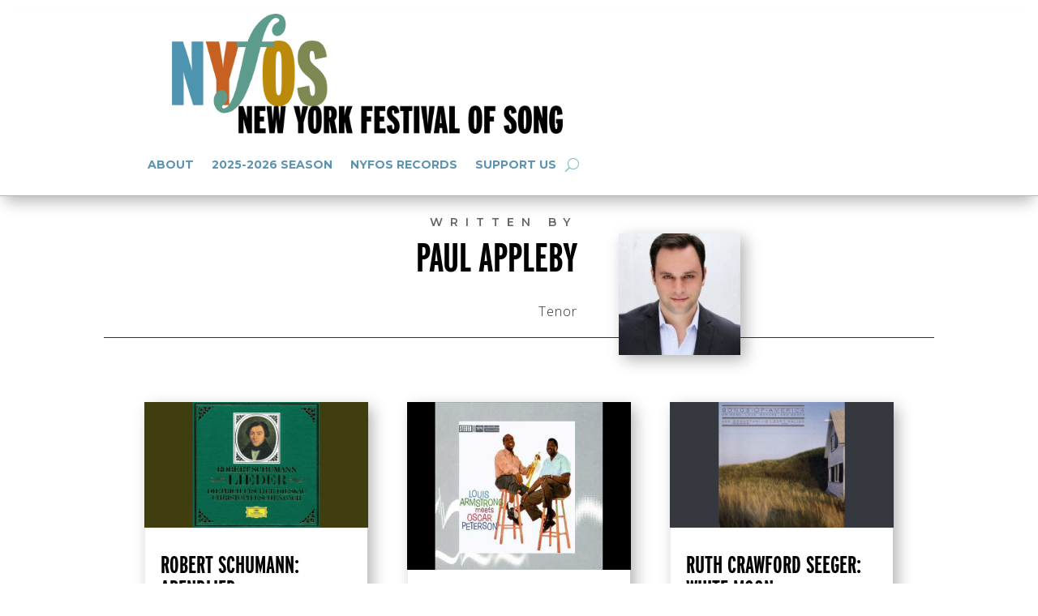

--- FILE ---
content_type: text/css
request_url: https://nyfos.org/wp-content/et-cache/8216/et-core-unified-cpt-deferred-8216.min.css?ver=1759181033
body_size: 6804
content:
.et-l--body>.et_builder_inner_content>.et_pb_section{background-color:rgba(0,0,0,0)}.et_pb_section_0_tb_body.et_pb_section,.et_pb_section_1_tb_body.et_pb_section{padding-top:0px;padding-bottom:0px}.et_pb_text_0_tb_body{font-weight:600;text-transform:uppercase;letter-spacing:9px;padding-bottom:0px!important;margin-bottom:6px!important}.et_pb_text_1_tb_body h1{font-weight:700;text-transform:uppercase;font-size:50px;color:#000000!important;text-align:right}.et_pb_text_1_tb_body{padding-top:0px!important;padding-bottom:0px!important;margin-top:0px!important;margin-bottom:-39px!important}.et_pb_blog_0_tb_body .et_pb_post,.et_pb_blog_0_tb_body .et_pb_post .post-content *,.et_pb_text_2_tb_body.et_pb_text{color:#2b2b2b!important}.et_pb_text_2_tb_body{font-family:'Open Sans',Helvetica,Arial,Lucida,sans-serif;font-weight:300;font-size:16px;letter-spacing:1px;padding-bottom:0px!important;margin-top:60px!important;margin-bottom:0px!important}.et_pb_image_0_tb_body .et_pb_image_wrap img{max-height:400px;width:auto}.et_pb_image_0_tb_body{margin-bottom:-20%!important;text-align:left;margin-left:0}.et_pb_image_0_tb_body .et_pb_image_wrap,.et_pb_blog_0_tb_body article.et_pb_post{box-shadow:6px 6px 18px 0px rgba(0,0,0,0.3)}.et_pb_row_1_tb_body,body #page-container .et-db #et-boc .et-l .et_pb_row_1_tb_body.et_pb_row,body.et_pb_pagebuilder_layout.single #page-container #et-boc .et-l .et_pb_row_1_tb_body.et_pb_row,body.et_pb_pagebuilder_layout.single.et_full_width_page #page-container #et-boc .et-l .et_pb_row_1_tb_body.et_pb_row{width:1580px}.et_pb_blog_0_tb_body .et_pb_post .entry-title a,.et_pb_blog_0_tb_body .not-found-title{font-weight:600!important;text-transform:uppercase!important;color:#000000!important}.et_pb_blog_0_tb_body .et_pb_post .entry-title,.et_pb_blog_0_tb_body .not-found-title{font-size:30px!important}.et_pb_blog_0_tb_body .et_pb_post p{line-height:1.3em}.et_pb_blog_0_tb_body .et_pb_post .post-content,.et_pb_blog_0_tb_body.et_pb_bg_layout_light .et_pb_post .post-content p,.et_pb_blog_0_tb_body.et_pb_bg_layout_dark .et_pb_post .post-content p{font-weight:300;font-size:15px;line-height:1.3em}.et_pb_blog_0_tb_body .et_pb_post .post-meta,.et_pb_blog_0_tb_body .et_pb_post .post-meta a,#left-area .et_pb_blog_0_tb_body .et_pb_post .post-meta,#left-area .et_pb_blog_0_tb_body .et_pb_post .post-meta a{font-weight:600;text-transform:uppercase;font-size:13px;color:#000000!important}.et_pb_blog_0_tb_body .et_pb_post div.post-content a.more-link{font-weight:800;text-transform:uppercase;color:#5d899c!important}.et_pb_blog_0_tb_body .pagination a{font-weight:700;text-transform:uppercase;font-size:19px;color:#5d899c!important}.et_pb_blog_0_tb_body .et_pb_blog_grid .et_pb_post{border-width:0px;border-left-color:#000000}.et_pb_blog_0_tb_body{padding-top:60px}.et_pb_blog_0_tb_body .entry-title{padding-bottom:10px}.et_pb_blog_0_tb_body .post-content{padding-bottom:0px}.et_pb_blog_0_tb_body a.more-link{float:right}.et_pb_section_0_tb_body{border-bottom-width:1px;width:80%;margin-left:auto!important;margin-right:auto!important}.et_pb_blog_0_tb_body.et_pb_module,.et_pb_row_1_tb_body.et_pb_row,.et_pb_row_0_tb_body.et_pb_row{margin-left:auto!important;margin-right:auto!important}.et_pb_section_1_tb_body{width:80%;margin-left:auto!important;margin-right:auto!important}@media only screen and (min-width:981px){.et_pb_row_0_tb_body,body #page-container .et-db #et-boc .et-l .et_pb_row_0_tb_body.et_pb_row,body.et_pb_pagebuilder_layout.single #page-container #et-boc .et-l .et_pb_row_0_tb_body.et_pb_row,body.et_pb_pagebuilder_layout.single.et_full_width_page #page-container #et-boc .et-l .et_pb_row_0_tb_body.et_pb_row{width:1580px;max-width:90%}.et_pb_row_0_tb_body{display:flex;align-items:center}.et_pb_image_0_tb_body{width:100%}.et_pb_row_1_tb_body,body #page-container .et-db #et-boc .et-l .et_pb_row_1_tb_body.et_pb_row,body.et_pb_pagebuilder_layout.single #page-container #et-boc .et-l .et_pb_row_1_tb_body.et_pb_row,body.et_pb_pagebuilder_layout.single.et_full_width_page #page-container #et-boc .et-l .et_pb_row_1_tb_body.et_pb_row{max-width:90%}}@media only screen and (max-width:980px){.et_pb_section_0_tb_body{border-bottom-width:1px}.et_pb_section_0_tb_body.et_pb_section{padding-top:0px}.et_pb_row_0_tb_body,body #page-container .et-db #et-boc .et-l .et_pb_row_0_tb_body.et_pb_row,body.et_pb_pagebuilder_layout.single #page-container #et-boc .et-l .et_pb_row_0_tb_body.et_pb_row,body.et_pb_pagebuilder_layout.single.et_full_width_page #page-container #et-boc .et-l .et_pb_row_0_tb_body.et_pb_row{max-width:80%}.et_pb_row_0_tb_body{display:block}.et_pb_text_1_tb_body h1{font-size:60px}.et_pb_text_1_tb_body{margin-bottom:-33px!important}.et_pb_text_2_tb_body,.et_pb_blog_0_tb_body .et_pb_post .post-content,.et_pb_blog_0_tb_body.et_pb_bg_layout_light .et_pb_post .post-content p,.et_pb_blog_0_tb_body.et_pb_bg_layout_dark .et_pb_post .post-content p{font-size:15px}.et_pb_image_0_tb_body{margin-bottom:-20%!important;width:50%}.et_pb_image_0_tb_body .et_pb_image_wrap img{width:auto}.et_pb_row_1_tb_body,body #page-container .et-db #et-boc .et-l .et_pb_row_1_tb_body.et_pb_row,body.et_pb_pagebuilder_layout.single #page-container #et-boc .et-l .et_pb_row_1_tb_body.et_pb_row,body.et_pb_pagebuilder_layout.single.et_full_width_page #page-container #et-boc .et-l .et_pb_row_1_tb_body.et_pb_row{max-width:90%}.et_pb_blog_0_tb_body .et_pb_post .entry-title,.et_pb_blog_0_tb_body .not-found-title{font-size:16px!important}.et_pb_blog_0_tb_body .et_pb_post .post-meta,.et_pb_blog_0_tb_body .et_pb_post .post-meta a,#left-area .et_pb_blog_0_tb_body .et_pb_post .post-meta,#left-area .et_pb_blog_0_tb_body .et_pb_post .post-meta a{font-size:12px}.et_pb_blog_0_tb_body .et_pb_blog_grid .et_pb_post{border-left-color:#000000}.et_pb_blog_0_tb_body{padding-top:70px;width:90%}}@media only screen and (max-width:767px){.et_pb_section_0_tb_body{border-bottom-width:1px}.et_pb_text_1_tb_body h1{font-size:50px}.et_pb_text_1_tb_body{margin-bottom:-27px!important}.et_pb_text_2_tb_body,.et_pb_blog_0_tb_body .et_pb_post .post-content,.et_pb_blog_0_tb_body.et_pb_bg_layout_light .et_pb_post .post-content p,.et_pb_blog_0_tb_body.et_pb_bg_layout_dark .et_pb_post .post-content p{font-size:14px}.et_pb_image_0_tb_body{margin-bottom:-30%!important}.et_pb_image_0_tb_body .et_pb_image_wrap img{width:auto}.et_pb_row_1_tb_body,body #page-container .et-db #et-boc .et-l .et_pb_row_1_tb_body.et_pb_row,body.et_pb_pagebuilder_layout.single #page-container #et-boc .et-l .et_pb_row_1_tb_body.et_pb_row,body.et_pb_pagebuilder_layout.single.et_full_width_page #page-container #et-boc .et-l .et_pb_row_1_tb_body.et_pb_row{max-width:95%}.et_pb_blog_0_tb_body .et_pb_post .entry-title,.et_pb_blog_0_tb_body .not-found-title{font-size:18px!important}.et_pb_blog_0_tb_body .et_pb_blog_grid .et_pb_post{border-left-color:#000000}.et_pb_blog_0_tb_body{padding-top:70px;width:80%}}